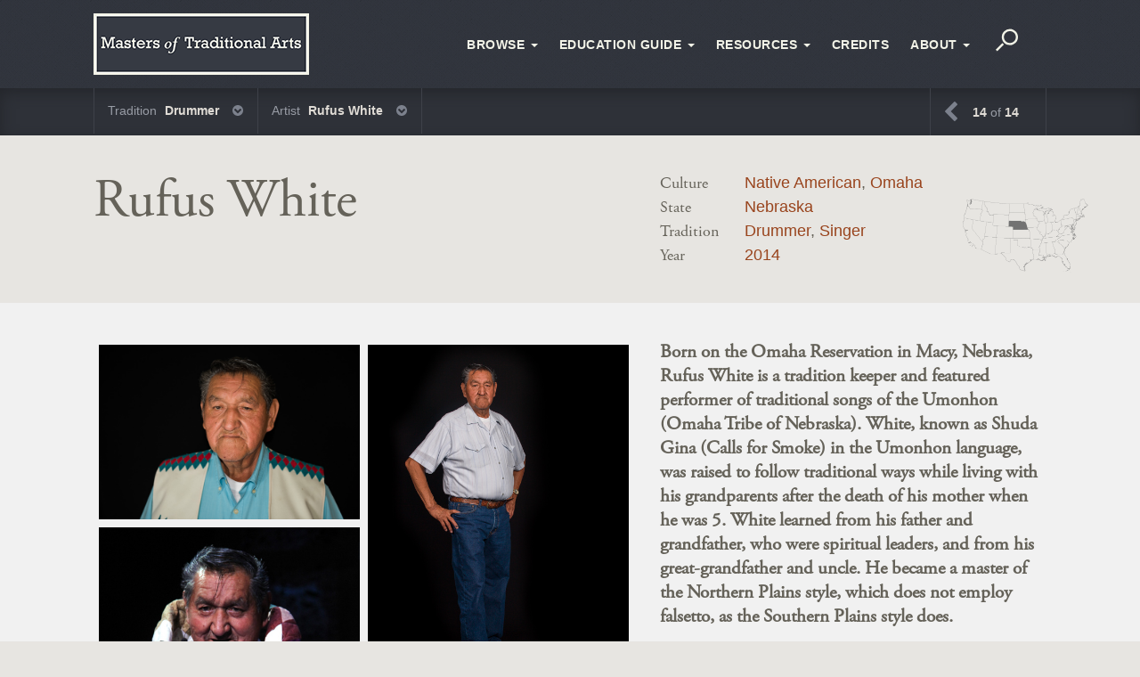

--- FILE ---
content_type: text/html; charset=utf-8
request_url: http://www.mastersoftraditionalarts.org/artists/399?selected_facets=tradition_exact:Drummer
body_size: 42161
content:

<!doctype html>
<html class="no-js" lang="">
    <head>
        <meta charset="utf-8">
        <meta http-equiv="X-UA-Compatible" content="IE=edge">
        <title>Rufus White – Masters of Traditional Arts</title>
        <meta name="description" content="">
        <meta name="viewport" content="width=device-width, initial-scale=1, maximum-scale=1">

        <link rel="apple-touch-icon" href="apple-touch-icon.png">
		<link rel="stylesheet" href="https://maxcdn.bootstrapcdn.com/bootstrap/3.3.1/css/bootstrap.min.css">

		<link rel="stylesheet" type="text/css" href="/static/docarts/css/style.css" />
		<link rel="stylesheet" type="text/css" href="/static/docarts/css/mobile.css" />

		<link href="/static/favicon.ico" rel="icon" />

        

        <!-- <script src="js/vendor/modernizr-2.8.3.min.js"></script> -->
		<script src="/static/docarts/js/jquery.min.js"></script>
		<script src="/static/docarts/js/bootstrap.min.js"></script>
		<script src="/static/docarts/js/base.js"></script>
		<script src="/static/docarts/js/packery.pkgd.min.js"></script>
		<script src="/static/docarts/js/imagesloaded.pkgd.min.js"></script>

		<script src="//use.typekit.net/swh0pcd.js"></script>
		<script>try{Typekit.load();}catch(e){}</script>
    </head>
    <body>

		










<div class="bleed-col nav-hld">
	<div class="content-col">



		<nav class="navbar navbar-default">
		  <div class="container-fluid">


		    <div class="navbar-header">
		      	<button type="button" class="navbar-toggle collapsed" data-toggle="collapse" data-target="#meta-nav">
			        <span class="sr-only">Toggle navigation</span>
			        <span class="icon-bar"></span>
			        <span class="icon-bar"></span>
			        <span class="icon-bar"></span>
		      	</button>
		      	<a class="navbar-brand" href="/"><img src="/static/docarts/img/logo.png" alt="Link To ExtraOrdinary People Home"/></a>
		    </div>
		    <div class="collapse navbar-collapse" id="meta-nav">
				<div class="search-holder">
					<img class="search-icon" src="/static/docarts/img/search-icon.png" alt="Search Icon"/>

		        	<form action="/search/" method="get" class="navbar-form navbar-right" role="search">
						<label for="search" class="obscure">Search by Name, State, Culture or Tradition</label>
		        	 	<div class="form-group">
		        	   		<input id="search" type="text" class="form-control" autocomplete="off" name="q" placeholder="Search by Name, State, Culture or Tradition...">
		        	  	</div>
		        	</form>
				</div>
		      	<ul class="nav navbar-nav navbar-right">
					
					<li class="dropdown">
						<a href="/search/" class="dropdown-toggle " data-toggle="dropdown">
						Browse <span class="caret"></span>
						</a>
						
						<ul class="dropdown-menu" role="menu">
							
							<li><a href="/search/explore-artists/">Explore Artists</a></li>
								
							
							<li><a href="/search/featured-artists/">Featured Artists</a></li>
								
							
						</ul>
						
					</li>
					
					<li class="dropdown">
						<a href="/education/" class="dropdown-toggle " data-toggle="dropdown">
						Education Guide <span class="caret"></span>
						</a>
						
						<ul class="dropdown-menu" role="menu">
							
							<li><a href="/education/preface/">Preface</a></li>
								
							
							<li><a href="/education/national-heritage-fellowship/">The National Heritage Fellowship</a></li>
								
							
							<li><a href="/education/defining-folklore/">Defining Folklore</a></li>
								
							
							<li><a href="/education/suggested-student-reading/">Suggested Student Reading</a></li>
								
							
							<li><a href="/education/meeting-educational-standards/">Meeting Educational Standards</a></li>
								
							
							<li><a href="/education/printable-handouts/">Printable Handouts</a></li>
								
							
							<li><a href="/education/opportunities-learning/">Opportunities for Learning</a></li>
								
							
							<li><a href="/education/tools-learning/">Tools for Learning</a></li>
								
								<ul>
								
									<li class="subsub"><a href="/education/tools-learning/unit-1/">Sense of Place</a></li>
								
									<li class="subsub"><a href="/education/tools-learning/unit-2/">Sense of Wonder</a></li>
								
									<li class="subsub"><a href="/education/tools-learning/unit-3/">Sense of Discovery</a></li>
								
								</ul>
								
							
						</ul>
						
					</li>
					
					<li class="dropdown">
						<a href="/resources/" class="dropdown-toggle " data-toggle="dropdown">
						Resources <span class="caret"></span>
						</a>
						
						<ul class="dropdown-menu" role="menu">
							
							<li><a href="/resources/traveling-exhibition/">Traveling Exhibition</a></li>
								
							
							<li><a href="/resources/radio/">Radio Programs</a></li>
								
							
							<li><a href="/resources/interactive-touchscreens/">Interactive Touchscreens</a></li>
								
							
							<li><a href="/resources/books/">Books</a></li>
								
							
							<li><a href="/resources/education-guide/">Education Guide</a></li>
								
							
							<li><a href="/resources/film-video/">Film &amp; Video</a></li>
								
							
							<li><a href="/resources/websites/">Websites</a></li>
								
							
						</ul>
						
					</li>
					
					<li >
						<a href="/credits/" class=" " >
						Credits 
						</a>
						
					</li>
					
					<li class="dropdown">
						<a href="/about/" class="dropdown-toggle " data-toggle="dropdown">
						About <span class="caret"></span>
						</a>
						
						<ul class="dropdown-menu" role="menu">
							
							<li><a href="/about/masters-traditional-arts/">Masters of Traditional Arts</a></li>
								
							
							<li><a href="/about/documentary-arts/">Documentary Arts</a></li>
								
							
							<li><a href="/about/nea-national-heritage-fellowship/">National Heritage Fellowship</a></li>
								
							
						</ul>
						
					</li>
					
		      	</ul>
		    </div>
		  </div>
		</nav>
	</div>
</div>



        <!-- Add your site or application content here -->
        

	<div class="bleed-col detail-nav">
		<div class="content-col">

			<div class="state-menu dd-group">
				<div class="dd-button">
					<span>Tradition</span> Drummer
					<img src="/static/docarts/img/arrow-dd.png" alt="Subnav Indicator">
				</div>

				<ul class="dd-menu">
                    
                        
                            <li><a href="/search/?selected_facets=tradition_exact:Accordionist">Accordionist</a></li>
                        

                    
                        
                            <li><a href="/search/?selected_facets=tradition_exact:Advocate">Advocate</a></li>
                        

                    
                        
                            <li><a href="/search/?selected_facets=tradition_exact:Appalachian">Appalachian</a></li>
                        

                    
                        
                            <li><a href="/search/?selected_facets=tradition_exact:Artisan">Artisan</a></li>
                        

                    
                        
                            <li><a href="/search/?selected_facets=tradition_exact:Ballads">Ballads</a></li>
                        

                    
                        
                            <li><a href="/search/?selected_facets=tradition_exact:Bandleader">Bandleader</a></li>
                        

                    
                        
                            <li><a href="/search/?selected_facets=tradition_exact:Banjo Player">Banjo Player</a></li>
                        

                    
                        
                            <li><a href="/search/?selected_facets=tradition_exact:Basketmaker">Basketmaker</a></li>
                        

                    
                        
                            <li><a href="/search/?selected_facets=tradition_exact:Beadworker">Beadworker</a></li>
                        

                    
                        
                            <li><a href="/search/?selected_facets=tradition_exact:Bess Lomax Hawes Award">Bess Lomax Hawes Award</a></li>
                        

                    
                        
                            <li><a href="/search/?selected_facets=tradition_exact:Blacksmith">Blacksmith</a></li>
                        

                    
                        
                            <li><a href="/search/?selected_facets=tradition_exact:Bluegrass">Bluegrass</a></li>
                        

                    
                        
                            <li><a href="/search/?selected_facets=tradition_exact:Blues">Blues</a></li>
                        

                    
                        
                            <li><a href="/search/?selected_facets=tradition_exact:Boatbuilder">Boatbuilder</a></li>
                        

                    
                        
                            <li><a href="/search/?selected_facets=tradition_exact:Cajun">Cajun</a></li>
                        

                    
                        
                            <li><a href="/search/?selected_facets=tradition_exact:Capoeira Angola">Capoeira Angola</a></li>
                        

                    
                        
                            <li><a href="/search/?selected_facets=tradition_exact:Ceramicist">Ceramicist</a></li>
                        

                    
                        
                            <li><a href="/search/?selected_facets=tradition_exact:Clarinetist">Clarinetist</a></li>
                        

                    
                        
                            <li><a href="/search/?selected_facets=tradition_exact:Composer">Composer</a></li>
                        

                    
                        
                            <li><a href="/search/?selected_facets=tradition_exact:Conjunto">Conjunto</a></li>
                        

                    
                        
                            <li><a href="/search/?selected_facets=tradition_exact:Creole">Creole</a></li>
                        

                    
                        
                            <li><a href="/search/?selected_facets=tradition_exact:Cuatro Player">Cuatro Player</a></li>
                        

                    
                        
                            <li><a href="/search/?selected_facets=tradition_exact:Dancer">Dancer</a></li>
                        

                    
                        
                            <li><a href="/search/?selected_facets=tradition_exact:Dobro Player">Dobro Player</a></li>
                        

                    
                        
                            <li><a href="/search/?selected_facets=tradition_exact:Drum Maker">Drum Maker</a></li>
                        

                    
                        
                            <li class="current">Drummer</li>
                        

                    
                        
                            <li><a href="/search/?selected_facets=tradition_exact:Egg Decorator">Egg Decorator</a></li>
                        

                    
                        
                            <li><a href="/search/?selected_facets=tradition_exact:Embroiderer">Embroiderer</a></li>
                        

                    
                        
                            <li><a href="/search/?selected_facets=tradition_exact:Fiddler">Fiddler</a></li>
                        

                    
                        
                            <li><a href="/search/?selected_facets=tradition_exact:Flute Player">Flute Player</a></li>
                        

                    
                        
                            <li><a href="/search/?selected_facets=tradition_exact:Gospel">Gospel</a></li>
                        

                    
                        
                            <li><a href="/search/?selected_facets=tradition_exact:Guitarist">Guitarist</a></li>
                        

                    
                        
                            <li><a href="/search/?selected_facets=tradition_exact:Hardanger">Hardanger</a></li>
                        

                    
                        
                            <li><a href="/search/?selected_facets=tradition_exact:Harmonica">Harmonica</a></li>
                        

                    
                        
                            <li><a href="/search/?selected_facets=tradition_exact:Hula">Hula</a></li>
                        

                    
                        
                            <li><a href="/search/?selected_facets=tradition_exact:Instrument Maker">Instrument Maker</a></li>
                        

                    
                        
                            <li><a href="/search/?selected_facets=tradition_exact:Kathak">Kathak</a></li>
                        

                    
                        
                            <li><a href="/search/?selected_facets=tradition_exact:Klezmer">Klezmer</a></li>
                        

                    
                        
                            <li><a href="/search/?selected_facets=tradition_exact:Lace Maker">Lace Maker</a></li>
                        

                    
                        
                            <li><a href="/search/?selected_facets=tradition_exact:Lindy Hop">Lindy Hop</a></li>
                        

                    
                        
                            <li><a href="/search/?selected_facets=tradition_exact:Luthier">Luthier</a></li>
                        

                    
                        
                            <li><a href="/search/?selected_facets=tradition_exact:Mandolin Player">Mandolin Player</a></li>
                        

                    
                        
                            <li><a href="/search/?selected_facets=tradition_exact:Mardi Gras Chief">Mardi Gras Chief</a></li>
                        

                    
                        
                            <li><a href="/search/?selected_facets=tradition_exact:Mask Maker">Mask Maker</a></li>
                        

                    
                        
                            <li><a href="/search/?selected_facets=tradition_exact:Metalsmith">Metalsmith</a></li>
                        

                    
                        
                            <li><a href="/search/?selected_facets=tradition_exact:Multi-Instrumentalist">Multi-Instrumentalist</a></li>
                        

                    
                        
                            <li><a href="/search/?selected_facets=tradition_exact:Musician">Musician</a></li>
                        

                    
                        
                            <li><a href="/search/?selected_facets=tradition_exact:Needleworker">Needleworker</a></li>
                        

                    
                        
                            <li><a href="/search/?selected_facets=tradition_exact:Ornamental Ironworker">Ornamental Ironworker</a></li>
                        

                    
                        
                            <li><a href="/search/?selected_facets=tradition_exact:Oud Player">Oud Player</a></li>
                        

                    
                        
                            <li><a href="/search/?selected_facets=tradition_exact:Pianist">Pianist</a></li>
                        

                    
                        
                            <li><a href="/search/?selected_facets=tradition_exact:Poet">Poet</a></li>
                        

                    
                        
                            <li><a href="/search/?selected_facets=tradition_exact:Polka">Polka</a></li>
                        

                    
                        
                            <li><a href="/search/?selected_facets=tradition_exact:Potter">Potter</a></li>
                        

                    
                        
                            <li><a href="/search/?selected_facets=tradition_exact:Prim Player">Prim Player</a></li>
                        

                    
                        
                            <li><a href="/search/?selected_facets=tradition_exact:Quillwork">Quillwork</a></li>
                        

                    
                        
                            <li><a href="/search/?selected_facets=tradition_exact:Quilter">Quilter</a></li>
                        

                    
                        
                            <li><a href="/search/?selected_facets=tradition_exact:Regalia Maker">Regalia Maker</a></li>
                        

                    
                        
                            <li><a href="/search/?selected_facets=tradition_exact:Rosemaler">Rosemaler</a></li>
                        

                    
                        
                            <li><a href="/search/?selected_facets=tradition_exact:Saddle Maker">Saddle Maker</a></li>
                        

                    
                        
                            <li><a href="/search/?selected_facets=tradition_exact:Santero">Santero</a></li>
                        

                    
                        
                            <li><a href="/search/?selected_facets=tradition_exact:Scholar">Scholar</a></li>
                        

                    
                        
                            <li><a href="/search/?selected_facets=tradition_exact:Sephardic">Sephardic</a></li>
                        

                    
                        
                            <li><a href="/search/?selected_facets=tradition_exact:Shaker">Shaker</a></li>
                        

                    
                        
                            <li><a href="/search/?selected_facets=tradition_exact:Shape Note">Shape Note</a></li>
                        

                    
                        
                            <li><a href="/search/?selected_facets=tradition_exact:Singer">Singer</a></li>
                        

                    
                        
                            <li><a href="/search/?selected_facets=tradition_exact:Skin Sewer">Skin Sewer</a></li>
                        

                    
                        
                            <li><a href="/search/?selected_facets=tradition_exact:Slack Key">Slack Key</a></li>
                        

                    
                        
                            <li><a href="/search/?selected_facets=tradition_exact:Snowshoe Designer and Builder">Snowshoe Designer and Builder</a></li>
                        

                    
                        
                            <li><a href="/search/?selected_facets=tradition_exact:Songster">Songster</a></li>
                        

                    
                        
                            <li><a href="/search/?selected_facets=tradition_exact:Songwriter">Songwriter</a></li>
                        

                    
                        
                            <li><a href="/search/?selected_facets=tradition_exact:Spiritual/Shout Performers">Spiritual/Shout Performers</a></li>
                        

                    
                        
                            <li><a href="/search/?selected_facets=tradition_exact:Spoken Word">Spoken Word</a></li>
                        

                    
                        
                            <li><a href="/search/?selected_facets=tradition_exact:Steel Drum">Steel Drum</a></li>
                        

                    
                        
                            <li><a href="/search/?selected_facets=tradition_exact:Step Dancer">Step Dancer</a></li>
                        

                    
                        
                            <li><a href="/search/?selected_facets=tradition_exact:Stick Dancer">Stick Dancer</a></li>
                        

                    
                        
                            <li><a href="/search/?selected_facets=tradition_exact:Stone Carver">Stone Carver</a></li>
                        

                    
                        
                            <li><a href="/search/?selected_facets=tradition_exact:Storyteller">Storyteller</a></li>
                        

                    
                        
                            <li><a href="/search/?selected_facets=tradition_exact:Straw Appliqué Artist">Straw Appliqué Artist</a></li>
                        

                    
                        
                            <li><a href="/search/?selected_facets=tradition_exact:Straw Artist">Straw Artist</a></li>
                        

                    
                        
                            <li><a href="/search/?selected_facets=tradition_exact:String Band">String Band</a></li>
                        

                    
                        
                            <li><a href="/search/?selected_facets=tradition_exact:Swamp Blues">Swamp Blues</a></li>
                        

                    
                        
                            <li><a href="/search/?selected_facets=tradition_exact:Tamburitza">Tamburitza</a></li>
                        

                    
                        
                            <li><a href="/search/?selected_facets=tradition_exact:Tap">Tap</a></li>
                        

                    
                        
                            <li><a href="/search/?selected_facets=tradition_exact:Tea Ceremony Master">Tea Ceremony Master</a></li>
                        

                    
                        
                            <li><a href="/search/?selected_facets=tradition_exact:Tejano">Tejano</a></li>
                        

                    
                        
                            <li><a href="/search/?selected_facets=tradition_exact:Toissan muk&#39;yu Folk Songs">Toissan muk&#39;yu Folk Songs</a></li>
                        

                    
                        
                            <li><a href="/search/?selected_facets=tradition_exact:Tradition Bearer">Tradition Bearer</a></li>
                        

                    
                        
                            <li><a href="/search/?selected_facets=tradition_exact:Trombonist">Trombonist</a></li>
                        

                    
                        
                            <li><a href="/search/?selected_facets=tradition_exact:Uillean Piper">Uillean Piper</a></li>
                        

                    
                        
                            <li><a href="/search/?selected_facets=tradition_exact:Ukulele Player">Ukulele Player</a></li>
                        

                    
                        
                            <li><a href="/search/?selected_facets=tradition_exact:Violinist">Violinist</a></li>
                        

                    
                        
                            <li><a href="/search/?selected_facets=tradition_exact:Weaver">Weaver</a></li>
                        

                    
                        
                            <li><a href="/search/?selected_facets=tradition_exact:Western">Western</a></li>
                        

                    
                        
                            <li><a href="/search/?selected_facets=tradition_exact:Western Swing">Western Swing</a></li>
                        

                    
                        
                            <li><a href="/search/?selected_facets=tradition_exact:Wood Carver">Wood Carver</a></li>
                        

                    
                        
                            <li><a href="/search/?selected_facets=tradition_exact:Work Songs">Work Songs</a></li>
                        

                    
                        
                            <li><a href="/search/?selected_facets=tradition_exact:Yiddish">Yiddish</a></li>
                        

                    
                        
                            <li><a href="/search/?selected_facets=tradition_exact:Yoruba Orisha">Yoruba Orisha</a></li>
                        

                    
                        
                            <li><a href="/search/?selected_facets=tradition_exact:Zydeco">Zydeco</a></li>
                        

                    
				</ul>
			</div>

			<div class="artist-menu dd-group">
				<div class="dd-button">
					<span>Artist</span> Rufus White
					<img src="/static/docarts/img/arrow-dd.png" alt="Subnav Indicator">
				</div>

				<ul class="dd-menu">
                    
                        
                            <li><a href="/artists/2?selected_facets=tradition_exact:Drummer">Obo Addy</a></li>
                        
                    
                        
                            <li><a href="/artists/3?selected_facets=tradition_exact:Drummer">Yacub Addy</a></li>
                        
                    
                        
                            <li><a href="/artists/4?selected_facets=tradition_exact:Drummer">Francisco Aguabella</a></li>
                        
                    
                        
                            <li><a href="/artists/13?selected_facets=tradition_exact:Drummer">Frisner Augustin</a></li>
                        
                    
                        
                            <li><a href="/artists/68?selected_facets=tradition_exact:Drummer">Sidiki Conde</a></li>
                        
                    
                        
                            <li><a href="/artists/125?selected_facets=tradition_exact:Drummer">Juan Gutiérrez</a></li>
                        
                    
                        
                            <li><a href="/artists/141?selected_facets=tradition_exact:Drummer">Roy and PJ Hirabayashi</a></li>
                        
                    
                        
                            <li><a href="/artists/148?selected_facets=tradition_exact:Drummer">Zakir Hussain</a></li>
                        
                    
                        
                            <li><a href="/artists/320?selected_facets=tradition_exact:Drummer">Seiichi Tanaka</a></li>
                        
                    
                        
                            <li><a href="/artists/331?selected_facets=tradition_exact:Drummer">Ezequiel Torres</a></li>
                        
                    
                        
                            <li><a href="/artists/339?selected_facets=tradition_exact:Drummer">Othar Turner</a></li>
                        
                    
                        
                            <li><a href="/artists/342?selected_facets=tradition_exact:Drummer">Felipe García Villamil</a></li>
                        
                    
                        
                            <li><a href="/artists/351?selected_facets=tradition_exact:Drummer">Elaine Hoffman Watts</a></li>
                        
                    
                        
                            <li class="current">Rufus White</li>
                        
                    
				</ul>
			</div>


			<div class="inline-nav">
                
				    <a href="/artists/351?selected_facets=tradition_exact:Drummer" class="i-nav-prev"><img src="/static/docarts/img/arrow-left.png" alt="Link to Previous Artist"></a>
                

                <div class="i-nav-progress">14 <span>of</span> 14</div>

                
			</div>
		</div>
	</div>

	<div class="bleed-col detail-top">
		<div class="content-col">
			<div class="detail-head">
				<div class="detail-header-wrapper">
					<h1>Rufus White</h1>
					
				</div>

				<div class="meta-table">
					<div class="meta-row">
						<div class="meta-cat">Culture</div>
						<div class="meta-cat-data">
						
							<a href="/search/?selected_facets=culture_exact:Native American">Native American</a>,
						
							<a href="/search/?selected_facets=culture_exact:Omaha">Omaha</a>
						
						</div>
					</div>
					<div class="meta-row">
						<div class="meta-cat">State</div>
						<div class="meta-cat-data">
							
								<a href="/search/?selected_facets=state_exact:Nebraska">Nebraska</a>
							
						</div>
					</div>
					<div class="meta-row">
						<div class="meta-cat">Tradition</div>
						<div class="meta-cat-data">
							
								<a href="/search/?selected_facets=tradition_exact:Drummer">Drummer</a>,
							
								<a href="/search/?selected_facets=tradition_exact:Singer">Singer</a>
							
						</div>
					</div>
					<div class="meta-row">
						<div class="meta-cat">Year</div>
						<div class="meta-cat-data">
							<a href="/search/?selected_facets=year_exact:2014">2014</a>
						</div>
					</div>
					<img class="map" src="/static/maps/nebraska.png" alt="United States Map Highlighting Nebraska">
				</div>

			</div> <!-- .detail-head -->
		</div> <!-- .content-col -->
	</div> <!-- .bleed-col -->


	<div class="bleed-col detail-story">
		<div class="content-col">
			<div class="detail-media">
				<div class="image-grid truncated">
					<div class="grid-sizer"></div>
					<div id="loader" class="open"><div id="loader-inside"> <div class="spinner"></div> Loading...</div></div>
					
						<div class="grid-item">
							<span class="image-container" data-content="Rufus White, Washington, D.C., 2014, photograph by Alan Govenar"><img src="https://docarts-cms.s3.amazonaws.com/asset/image/image-000399-1428334556.jpg" alt="Rufus White, Washington, D.C., 2014, photograph by Alan Govenar"/></span>
						</div>
						
					
						<div class="grid-item">
							<span class="image-container" data-content="Rufus White, Rosslyn, VA, 2014, photograph by Alan Govenar"><img src="https://docarts-cms.s3.amazonaws.com/asset/image/image-000399-1428334455.jpg" alt="Rufus White, Rosslyn, VA, 2014, photograph by Alan Govenar"/></span>
						</div>
						
					
						<div class="grid-item">
							<span class="image-container" data-content="Rufus White at the 2014 National Heritage Fellowship Concert, Washington, D.C., photograph by Michael G. Stewart"><img src="https://docarts-cms.s3.amazonaws.com/asset/image/image-000399-1428334571.jpg" alt="Rufus White at the 2014 National Heritage Fellowship Concert, Washington, D.C., photograph by Michael G. Stewart"/></span>
						</div>
						
					
						<div class="grid-item">
							<span class="image-container" data-content="Rufus White at the 2014 National Heritage Fellowship Concert, Washington, D.C., photograph by Michael G. Stewart"><img src="https://docarts-cms.s3.amazonaws.com/asset/image/image-000399-1428334587.jpg" alt="Rufus White at the 2014 National Heritage Fellowship Concert, Washington, D.C., photograph by Michael G. Stewart"/></span>
						</div>
						
					
						<div class="grid-item">
							<span class="image-container" data-content="Rufus White and members of his tribe performing at the 2014 National Heritage Fellowship Concert, Washington, D.C., photograph by Michael G. Stewart"><img src="https://docarts-cms.s3.amazonaws.com/asset/image/image-000399-1428334454.jpg" alt="Rufus White and members of his tribe performing at the 2014 National Heritage Fellowship Concert, Washington, D.C., photograph by Michael G. Stewart"/></span>
						</div>
						
					
						<div class="grid-item">
							<span class="image-container" data-content="Rufus White and colleague Vida Stabler, Rosslyn, VA, 2014, photograph by Alan Govenar"><img src="https://docarts-cms.s3.amazonaws.com/asset/image/image-000399-1428334603.jpg" alt="Rufus White and colleague Vida Stabler, Rosslyn, VA, 2014, photograph by Alan Govenar"/></span>
						</div>
						
					
						<button class="more-images">See More Images</button>
				</div>
			</div>

			<div class="detail-text">
				<div class="detail-info">
					<div class="artist-bib">
						<p>Born on the Omaha Reservation in Macy, Nebraska, Rufus White is a tradition keeper and featured performer of traditional songs of the Umonhon (Omaha Tribe of Nebraska). White, known as Shuda Gina (Calls for Smoke) in the Umonhon language, was raised to follow traditional ways while living with his grandparents after the death of his mother when he was 5. White learned from his father and grandfather, who were spiritual leaders, and from his great-grandfather and uncle. He became a master of the Northern Plains style, which does not employ falsetto, as the Southern Plains style does.</p>
<p>White has played a major role in passing on his tribal songs and their meaning at powwows and intertribal gatherings at home, across the country and abroad. He sang in the first Chief Standing Bear Commemoration at the state capitol in Lincoln in 2005, honoring a chief of the Northern Ponca Tribe, close relatives of the Umonhon, who won a landmark court ruling in 1879. White visited Germany in 1979 as part of a cultural exchange. In 1984, he and a tribal delegation sang and danced at the Library of Congress. He has also been instrumental in recording songs for schools and for the Library. They are available on its website, in a collection that includes songs recorded on wax cylinders in 1893. “Grandfather Rufus” has taught songs to young singers through the Nebraska Arts Council's Traditional Arts Apprenticeship grants in addition to teaching in schools on the reservation. Among his students is his grandson Brian Sweet, who was raised by White and his wife, Maxine.</p>
<p>In recommending White for the NEA honor, tribal officials said that his name suits him well because “once Mr. White accepts the sacred tobacco, he takes care of everything from prayers to Creator, securing firewood for food preparation or church meeting, tying the small drum, raising a tipi, comforting the families who have lost a loved one, and so much more.”</p>
					</div>
					<p>Bibliography<br />
<em>Indian Country</em>. “Masters of Drum, Quill and Basket Tapped for Major NEA Award. “July 10, 2014. <a href="http://indiancountrytodaymedianetwork.com/2014/07/10/masters-drum-quill-and-basket-tapped-major-nea-award-155758">http://indiancountrytodaymedianetwork.com/2014/07/10/masters-drum-quill-and-basket-tapped-major-nea-award-155758</a><br />
National Endowment for the Arts. “NEA National Heritage Fellowships: Rufus White.” <a href="http://arts.gov/honors/heritage/fellows/rufus-white">http://arts.gov/honors/heritage/fellows/rufus-white</a><br />
Reed, Josephine. “Interview with Rufus White for the NEA.” September 19, 2014. <a href="http://arts.gov/honors/heritage/fellows/rufus-white">http://arts.gov/honors/heritage/fellows/rufus-white</a></p>
<p>Recordings<br />
Library of Congress. “Collection: Omaha Indian Music.” <a href="http://www.loc.gov/collections/omaha-indian-music/?q=Rufus+White">http://www.loc.gov/collections/omaha-indian-music/?q=Rufus+White</a></p>
				</div>

			</div>
		</div>
	</div>

	
	<div class="bleed-col detail-watch">
		<div class="content-col" style="text-align: center;">
			<h2>Watch</h2>
			<div class="current-video"></div>
			
				<div class="video-hld">
					<div class="button-wrapper">
						<a class="video-play-but detail-play" rel="vid648"></a>
						<video id="vid648">
							<source src="https://docarts-cms.s3.amazonaws.com/asset/video/video-000399-1427308239.mp4" type="video/mp4">
						</video>
					</div>
					<div>
						<p><p>Rufus White is interviewed by Nicholas R. Spitzer and performs with Kevin Locke, 2014 National Heritage Fellowship Concert, Washington, D.C., courtesy National Endowment for the Arts</p></p>
					</div>
				</div>
				
			
		</div>
	</div>
	
	
	<div class="bleed-col detail-listen">
		<div class="content-col">
			<h2>Listen</h2>
			
				<div class="audio-hld">
					<a class="video-play-but" rel="audio2100"></a>
					<p><p>Rufus White talks about his upbringing, interview by Alan Govenar, Washington, D.C., 2014</p></p>
					<audio id="audio2100">
					   <source src="https://docarts-cms.s3.amazonaws.com/asset/audio-/audio-000399-1427908624.mp3" type="audio/mpeg" />
					</audio>
				</div>
			
				<div class="audio-hld">
					<a class="video-play-but" rel="audio2101"></a>
					<p><p>Rufus White answers the question 'What kind of singing do you do?' Interview by Alan Govenar, Washington, D.C., 2014</p></p>
					<audio id="audio2101">
					   <source src="https://docarts-cms.s3.amazonaws.com/asset/audio-/audio-000399-1427908676.mp3" type="audio/mpeg" />
					</audio>
				</div>
			
				<div class="audio-hld">
					<a class="video-play-but" rel="audio2102"></a>
					<p><p>Rufus White sings a war dance song, interview by Alan Govenar, Washington, D.C., 2014</p></p>
					<audio id="audio2102">
					   <source src="https://docarts-cms.s3.amazonaws.com/asset/audio-/audio-000399-1427908697.mp3" type="audio/mpeg" />
					</audio>
				</div>
			
				<div class="audio-hld">
					<a class="video-play-but" rel="audio2103"></a>
					<p><p>Rufus White answers the question 'How do you teach?' Interview by Alan Govenar, Washington, D.C., 2014</p></p>
					<audio id="audio2103">
					   <source src="https://docarts-cms.s3.amazonaws.com/asset/audio-/audio-000399-1427908725.mp3" type="audio/mpeg" />
					</audio>
				</div>
			
				<div class="audio-hld">
					<a class="video-play-but" rel="audio2104"></a>
					<p><p>Rufus White sings a song that includes  Omaha words, interview by Alan Govenar, Washington, D.C., 2014</p></p>
					<audio id="audio2104">
					   <source src="https://docarts-cms.s3.amazonaws.com/asset/audio-/audio-000399-1427908743.mp3" type="audio/mpeg" />
					</audio>
				</div>
			
				<div class="audio-hld">
					<a class="video-play-but" rel="audio2105"></a>
					<p><p>Rufus White talks about singing for an event, interview by Alan Govenar, Washington, D.C., 2014</p></p>
					<audio id="audio2105">
					   <source src="https://docarts-cms.s3.amazonaws.com/asset/audio-/audio-000399-1427908763.mp3" type="audio/mpeg" />
					</audio>
				</div>
			
				<div class="audio-hld">
					<a class="video-play-but" rel="audio2106"></a>
					<p><p>Vida Stabler talks about how Rufus White works with Omaha Nation Public Schools, interview by Alan Govenar, Washington, D.C., 2014</p></p>
					<audio id="audio2106">
					   <source src="https://docarts-cms.s3.amazonaws.com/asset/audio-/audio-000399-1427908788.mp3" type="audio/mpeg" />
					</audio>
				</div>
			
				<div class="audio-hld">
					<a class="video-play-but" rel="audio2107"></a>
					<p><p>Vida Stabler talks about how Rufus White is helping preserve Omaha culture, interview by Alan Govenar, Washington, D.C., 2014</p></p>
					<audio id="audio2107">
					   <source src="https://docarts-cms.s3.amazonaws.com/asset/audio-/audio-000399-1427908816.mp3" type="audio/mpeg" />
					</audio>
				</div>
			
		</div>
		
	</div>


	<script>
		$(".more-images").click(function(){
			$(this).parent('.image-grid').removeClass('truncated');
			//re-laypout
			var $container = $('.image-grid').imagesLoaded( function() {
				// init
				$container.packery({
				  itemSelector: '.grid-item',
				  //gutter: 15,
				  isOriginLeft: false,
				  columnWidth: ".grid-sizer",
				  transitionDuration: "0s"
				});
			});
		});

		$("body").addClass('detail-page');

		$(document).ready(function(){

			//don't truncate grid if it has less than 8 images
			if($('.image-grid .grid-item').length < 8){
				$('.image-grid').removeClass('truncated');
			}

			var $container = $('.image-grid').imagesLoaded( function() {
				//Display images
				$('.image-grid').addClass("loaded");
				$('#loader').removeClass("open");

				//Add width classes to image grid images
				var gridSize = $('.image-grid').width();

				$('.image-grid .grid-item').each(function(){
					var size = Math.floor((Math.random() * 2) + 1);
					if(size == 1){
						//Check if image is large enough to be stretched to 100%;
						if($(this).width() < gridSize) {
							size = 2;
						}
					}

					$(this).addClass("w"+size);
				});

				// init
				$container.packery({
				  itemSelector: '.grid-item',
				  //gutter: 15,
				  isOriginLeft: false,
				  columnWidth: ".grid-sizer"
				});
			});
		});

	</script>



        <!-- <script src="/static/nea/js/..."></script> -->
        

		

<div class="bleed-col footer">
	<div class="content-col">

		<div class="foot-about">
			<h2>About Documentary Arts</h2>
			<p>Creating and preserving new perspectives on the arts, culture, and history since 1985.</p>
		</div>

		<div class="foot-copy">
			&copy;2026 Documentary Arts, Inc.

			<div id="foot-social">
				
				<a href="mailto:inquiries@docarts.com" target="_blank" ><img src="/static/social-mail.png" alt="Link to Share via Email"></a>
			</div>
		</div>

	</div>
</div>


        <!-- Google Analytics: change UA-XXXXX-X to be your site's ID. -->
        <!-- <script>
            (function(b,o,i,l,e,r){b.GoogleAnalyticsObject=l;b[l]||(b[l]=
            function(){(b[l].q=b[l].q||[]).push(arguments)});b[l].l=+new Date;
            e=o.createElement(i);r=o.getElementsByTagName(i)[0];
            e.src='//www.google-analytics.com/analytics.js';
            r.parentNode.insertBefore(e,r)}(window,document,'script','ga'));
            ga('create','UA-XXXXX-X','auto');ga('send','pageview');
        </script> -->
    </body>
</html>


--- FILE ---
content_type: text/css; charset=utf-8
request_url: http://www.mastersoftraditionalarts.org/static/docarts/css/style.css
body_size: 29140
content:
html {
	text-rendering: optimizeLegibility !important;
	-webkit-font-smoothing: antialiased !important;
}

body {
	/*font-family:"news-gothic-std", Arial, sans-serif;*/
	font-family: "adobe-garamond-pro",sans-serif;
	font-size:18px;
	color:#656259;
	line-height: 1.5em;
	background:#fff url('../img/texture-white.png') top left repeat;
	padding-top:99px; /*Offset for fixed pos nav*/
}

body.has-sub-nav {
	padding-top:150px; /* Offset for fixed nav and sub-nav */
}

body.detail-page {
	background:#e7e5e1;
}

ul, ol {
	display:inline-block;
}

.group {
	margin-bottom: 40px;
}

.group:after {
  content: "";
  display: table;
  clear: both;
}

.group.artists p {
	float: left;
	margin-right: 60px;
}

a:link, a:visited, a:active, a:hover {
	text-decoration:none;
	/*color:inherit;*/
	color:#d05e28;
}

h1 {
	color:#e0662b;
	font-family: "adobe-garamond-pro",sans-serif;
	font-size:40px;
	font-weight:400;
	text-align:center;
	margin-bottom:30px;
	margin-top:50px;
}

h2 {
	color:#656259;
	font-family: "adobe-garamond-pro",sans-serif;
	font-size:36px;
	font-weight:400;
	text-align:center;
	margin-bottom:5px;
	margin-top:30px;
}

.footer h2 {
	color:#e7e5e1;
	font-size:18px;
	font-weight:600;
	text-align:left;
	margin-bottom:15px;
	margin-top: 15px;
	font-family: 'Gill Sans', 'Gill Sans MT', Calibri, sans-serif;
}

.bleed-col {
	width:100%;
	text-align:center;
	float:left;
	position:relative;
}
.content-col {
	width:100%;
	max-width:1200px;
	padding:0px 65px;
	margin:0px auto;
	text-align:left;
}

.centered {
	text-align:center;
}

a.bold-link {
	text-transform:uppercase;
	font-weight:bold;
	font-size:14px;
	color:#e0662b;
	margin-top:5px;
	display: inline-block;
}

.full-width {
	width:100%;
	height:auto;
}

.bleed-col.nav-hld {
	background:#31343c url('../img/texture-blue.png') top left repeat;
	position:fixed;
	top:0px;
	left:0px;
	z-index:500;
}

.bleed-col.home-video {
	background:#000;
}

.bleed-col.featured-artists {
	background:#e7e5e1;
	padding-bottom:35px;
}

.bleed-col.journey {
	padding-bottom:30px;
	padding-top:70px;
}

.bleed-col.journey h1 {
	margin-top:0px;
	text-align:left;
	margin-bottom:30px;
}

.bleed-col.explore {
	padding-bottom:35px;
}

.bleed-col.explore h2 {
	margin-bottom:25px;
}

.bleed-col.learn {
	background:#e7e5e1;
	padding-bottom:40px;
}

.bleed-col.footer {
	background:#fff url('../img/texture-blue.png') top left repeat;
	color:#e7e5e1;
	padding-bottom:35px;
	padding-top:25px;
	font-size:14px;
	line-height:1.3em;
	font-family: 'Gill Sans', 'Gill Sans MT', Calibri, sans-serif;
	margin-top:20px;
}

.bleed-col.detail-story {
	padding-top:42px;
	background:#f1f1f1;
}

.bleed-col.detail-top {
	padding-top:42px;
	background:#e7e5e1;
	padding-bottom:40px;
}

.dropdown-menu{
	background-color: #40454e;
	border: none;
}

.dropdown-menu > li > a{
	color: #f3f4e8;
	font-family: 'Gill Sans', 'Gill Sans MT', Calibri, sans-serif;
}

a.navbar-brand {
	padding:15px 0px;
}

.navbar-default {
	background:transparent;
	border-radius: 0px;
	border:none;
	margin-bottom:0px;
}

.navbar-brand {
	height:auto;
}

.navbar-default .navbar-nav>li>a {
	color:#f3f4e8;
	text-transform:uppercase;
	position:relative;
}

.nav li > a.active {
	color:#e0662b;
}

.nav li > a.active::before {
	content:"";
	position:absolute;
	top:0px;
	left:0px;
	width:100%;
	height:5px;
	background:#e0662b;
}

.navbar-default .navbar-nav>li>a:hover, .navbar-default .navbar-nav>li>a:focus {
	color:#e0662b;
}

.navbar-default .navbar-nav > .open > a{
	color:#f3f4e8 !important;
	background-color: #40454e !important;
}

.navbar-default .navbar-nav>.active>a,
.navbar-default .navbar-nav>.active>a:hover,
.navbar-default .navbar-nav>.active>a:focus {
	background:none;
	color:#e0662b;
}

.nav>li>a {
	padding:0px 12px;
	/*margin:0px 12px;*/
	font-size:14px;
	font-weight:600;
	font-family: 'Gill Sans', 'Gill Sans MT', Calibri, sans-serif;
	letter-spacing: 0.5px;
}

li.subsub {
	list-style-type: square;
}

.subsub a {
	font-family: 'Gill Sans', 'Gill Sans MT', Calibri, sans-serif;
	color: #d4d5c9;
}

.subsub a:hover {
	color: #ffffff ;
}

.search-holder {
	margin-left:20px;
	margin-right:20px;
	margin-top:20px;
	margin-bottom:0px;
	-webkit-transition: all 200ms ease;
	-moz-transition: all 200ms ease;
	-o-transition: all 200ms ease;
	transition: all 200ms ease;
}

.search-holder img {
	float:right;
	margin-top:10px;
	margin-left:10px;
	cursor:pointer;
}

.search-holder .form-group {
	width:160px
	overflow:hidden;
	-webkit-transition: all 200ms ease;
	-moz-transition: all 200ms ease;
	-o-transition: all 200ms ease;
	transition: all 200ms ease;
}

.navbar-form {
	-webkit-box-shadow:none;
	box-shadow:none;
	position:absolute;
	right:48px;
	/*top:44px;*/
	top:-114px;
	padding-top: 29px;
	padding-bottom:22px;
	z-index:20;
	border-top:none;
	overflow:hidden;
	/*height:0px;*/
	-webkit-transition: all 200ms ease;
	-moz-transition: all 200ms ease;
	-o-transition: all 200ms ease;
	transition: all 200ms ease;
}


.search-holder .navbar-form .form-control {
	width:100%;
}

video.full-width-video {
	/*min-width: 100%;*/
	/*min-height: 100%;*/
	width: 100%;
	height: auto;
	float:left;
}

video.full-width-video.home-video {
	position:absolute;
	top:0px;
	left:0px;
	display:none;
}

.vid-crop.expanded video.full-width-video.home-video {
	position:relative;
	display:block;
}

.vid-crop.expanded.locked {
	height:auto !important;
	overflow:auto;
}

.vid-crop {
	width:100%;
	overflow:hidden;
	position:relative;
	-webkit-transition: all 600ms ease;
	-moz-transition: all 600ms ease;
	-o-transition: all 600ms ease;
	transition: all 600ms ease;
}

.vid-crop img.poster {
	width:100%;
	position:relative;
	top:0px;
	left:0px;
	z-index:19;
}

.vid-crop.expanded img.poster {
	display:none;
}

a.video-play-but {
	width:80px;
	height:80px;
	background:rgba(241, 90, 36, 0.8);
	-webkit-border-radius: 50%;
	-moz-border-radius: 50%;
	border-radius: 50%;
	position:absolute;
	bottom:-40px;
	right:12%;
	z-index:20;
	cursor:pointer;
	-webkit-transition: opacity 200ms ease;
	-moz-transition: opacity 200ms ease;
	-o-transition: opacity 200ms ease;w
	transition: opacity 200ms ease;
}

.button-wrapper {
	position: relative;
}

.button-wrapper a.video-play-but {
	left:0;
	right:0;
	top:0;
	bottom:0;
	margin:auto;
}

.detail-watch.play-mode a.video-play-but {
	width:60px;
	height:60px;
}

.detail-watch.play-mode .current-video a.video-play-but {
	/*width:80px;
	height:80px;*/

	top: auto;
	width: 50px;
	height: 50px;
	bottom: 20px;
	left: auto;
	right: 10px;
}

.audio-hld a.video-play-but {
	width:40px;
	height:40px;
	left:0;
	right:auto;
	top:10px;
	bottom:auto;
	margin:auto;
}

a.video-play-but:hover {
	background:rgba(241, 90, 36, 1);
}

a.video-play-but::after {
	content:"";
	position:absolute;
	top:0;
	bottom:0;
	left:0;
	right:0;
	margin:auto;
	margin-left: 41%;
	width: 0;
	height: 0;
	border-top: 15px solid transparent;
	border-bottom: 15px solid transparent;
	border-left: 23px solid #fff;
}

.detail-watch.play-mode a.video-play-but::after {
	margin-left: 44%;
	border-top: 10px solid transparent;
	border-bottom: 10px solid transparent;
	border-left: 13px solid #fff;
}

a.video-play-but.pause::after, .detail-watch.play-mode .current-video a.video-play-but::after {
	border:none;
	width:8px;
	height: 42%;
	margin-left: 55%;
	background:#fff;
}

a.video-play-but.pause::before, .detail-watch.play-mode .current-video a.video-play-but::before {
	content:"";
	position:absolute;
	top:0;
	bottom:0;
	left:0;
	right:0;
	margin:auto;
	width:8px;
	height: 42%;
	margin-left: 35%;
	background:#fff;
}

.detail-watch a.video-play-but.pause {
	opacity:0;
}

.detail-watch .video-hld:hover a.video-play-but.pause {
	opacity:1;
}

.audio-hld a.video-play-but::after {
	margin-left: 41%;
	width: 0;
	height: 0;
	border-top: 8px solid transparent;
	border-bottom: 8px solid transparent;
	border-left: 12px solid #fff;
}

.audio-hld a.video-play-but.pause::after {
	width:4px;
	height: 42%;
	margin-left: 55%;
	background:#fff;
	border:0px;
}

.audio-hld a.video-play-but.pause::before {
	width:4px;
	height: 42%;
	margin-left: 35%;
	background:#fff;
}

.journey-intro-1 {
	width:58%;
	float:left;
	padding-right:12px;
	font-size:24px;
	line-height: 1.3em;
}

.journey-intro-2 {
	width:42%;
	float:left;
	padding-left:12px;
}

.avatar-frame {
	width: 100%;
	height: auto;
	-webkit-border-radius: 50%;
	border-radius: 50%;
	-moz-border-radius: 50%;
}

.avatar-frame img{
	width: 100%;
	height: 100%;
	-webkit-border-radius: 50%;
	border-radius: 50%;
	-moz-border-radius: 50%;
}

.bio-bucket {
	width:20%;
	float:left;
	position: relative;
	padding:2%;
	text-align:center;
	color:#3c3a35;
	margin-bottom:35px;
	-webkit-transition: all 200ms ease;
	-moz-transition: all 200ms ease;
	-o-transition: all 200ms ease;
	transition: all 200ms ease;
}

.bio-bucket::after {
	content:"";
	width:82%;
	height:0px;
	background:#e0662b;
	position:absolute;
	left:0;
	right:0;
	margin:auto;
	top:94%;

	-webkit-transition: all 200ms ease;
	-moz-transition: all 200ms ease;
	-o-transition: all 200ms ease;
	transition: all 200ms ease;
}

.bio-bucket:hover {
	opacity:0.9;
}

.bio-bucket:hover::after {
	height:5px;
}

.bio-bucket h3 {
	font-weight:bold;
	font-size:16px;
	margin-bottom: 2px;
	color:#3c3a35;
}

.bio-bucket p {
	font-size:14px;
	font-family: 'Gill Sans', 'Gill Sans MT', Calibri, sans-serif;
	line-height: 1.3em;
	color:#3c3a35;
}

#bios {
	width:100%;
	float:left;
}

a.cta-button {
	background:rgb(221,96,41);
	background:rgba(221,96,41, 0.75);
	color:#fff;
	text-transform:uppercase;
	font-size:14px;
	font-weight:600;
	padding:14px 28px;
	letter-spacing: 0.5px;
	font-family: 'Gill Sans', 'Gill Sans MT', Calibri, sans-serif;
}

a.cta-button:hover {
	background:rgba(221,96,41, 0.85);
}

.foot-about {
	width:50%;
	float:left;
}

.foot-copy {
	width:100%;
	float:left;
	font-size:12px;
	color:#7c818e;
	margin-top:15px;
	font-family: 'Gill Sans', 'Gill Sans MT', Calibri, sans-serif;
	font-weight:600;
	position:relative;
}

.foot-copy #foot-social {
	position: absolute;
	right: 0px;
	top: 1px;
}

.foot-copy #foot-social a {
	margin-left:10px;
	float:right;
}

.foot-copy #foot-social a:hover {
	opacity:0.8;
}



/*Detail Page Styles*/

.bleed-col.detail-nav {
	background:#2e3138;
	-moz-box-shadow:    inset 0px 5px 15px #24262b;
	-webkit-box-shadow: inset 0px 5px 15px #24262b;
	box-shadow:         inset 0px 5px 15px #24262b;
	font-family: 'Gill Sans', 'Gill Sans MT', Calibri, sans-serif;
	font-size:14px;
	color:#dfdbd5;
	font-weight:600;
	position:fixed;
	top:99px;
	z-index:400;
}

a.ed-home-but {
	float:left;
	border-left:solid 1px #3e4149;
	border-right:solid 1px #3e4149;
	position:relative;
	padding: 12px 15px;
	color:#dfdbd5;
}

.state-menu {
	float:left;
	border-left:solid 1px #3e4149;
	border-right:solid 1px #3e4149;
	position:relative;
}

.artist-menu {
	float:left;
	border-right:solid 1px #3e4149;
	position:relative;
}

.dd-button {
	padding:12px 15px;
}

.dd-button img {
	margin-left:10px;
	margin-top:-3px;
}

.dd-button span {
	color:#989ca5;
	font-weight:normal;
	margin-right:5px;
}

ul.dd-menu {
	position:absolute;
	top:100%;
	max-height: 500px;
	overflow-y:scroll;
	 -webkit-overflow-scrolling: touch;
	right:0px;
	list-style:none;
	margin:0px;
	padding:10px 15px;
	background:#2e3138;
	border-top:solid 1px #3e4149;
	z-index:100;
	-webkit-box-shadow:0 2px 4px rgba(0, 0, 0, 0.3), 0 0 40px rgba(0, 0, 0, 0.1) inset;
	-moz-box-shadow:0 2px 4px rgba(0, 0, 0, 0.3), 0 0 40px rgba(0, 0, 0, 0.1) inset;
	box-shadow:0 2px 4px rgba(0, 0, 0, 0.3), 0 0 40px rgba(0, 0, 0, 0.1) inset;
	display:none;
}

.dd-group {
	cursor:pointer;
}

.dd-group:hover ul.dd-menu {
	display:block;
}

ul.dd-menu li {
	width:100%;
	float:left;
	padding:2px 5px;
}

ul.dd-menu li a{
	color:#dfdbd5;
}

ul.dd-menu li:hover a {
	color:#fff;
}

ul.dd-menu li.current {
	color:#75767a;
}

.inline-nav {
	float:right;
	padding:12px 15px;
	border-left:solid 1px #3e4149;
	border-right:solid 1px #3e4149;
}

.inline-nav .i-nav-progress {
	float:left;
	margin:0px 15px;
	margin-top:2px;
	color:#dfdbd5;
}

.inline-nav .i-nav-progress span:first-of-type {
	color:#989ca5;
	font-weight:normal;
}

.inline-nav a.i-nav-prev, .inline-nav a.i-nav-next {
	float:left;
}

.inline-nav a.i-nav-prev:hover, .inline-nav a.i-nav-next:hover {
	opacity:0.8;
}

.detail-head {
	width:100%;
	float:left;
}

.detail-header-wrapper {
	width: 58%;
	float: left;
}

.detail-head h2 {
	float: left;
	text-align: left;
	font-size: 18px;
	margin-top: 0;
	margin-bottom: 20px;
	font-style: italic;
}

.detail-media {
	width:58%;
	padding-right:15px;
	float:left;
}

.detail-text {
	width:42%;
	padding-left:15px;
	float:left;
	font-size:16px;
	color:#656259;
	font-family: 'Gill Sans', 'Gill Sans MT', Calibri, sans-serif;
}

.detail-head h1 {
	font-size:60px;
	color:#656259;
	text-align:left;
	margin-top:0px;
	margin-bottom: 10px;
	padding-right:15px;
}

.meta-table {
	width:42%;
	padding-left:15px;
	float:left;
	position:relative;
	font-size:18px;
}

.meta-table a {
	color: #99441d;
}

.meta-table .meta-row {
	width:100%;
	float:left;
	margin-bottom:0px;
}

.meta-table .meta-cat {
	width:20%;
	padding-right:10px;
	float:left;
	font-family: "adobe-garamond-pro",sans-serif;
	color:#656259;
}

.meta-table .meta-cat-data {
	width:54%;
	margin-left:2%;
	float:left;
	color:#656259;
	font-family: 'Gill Sans', 'Gill Sans MT', Calibri, sans-serif;
}

.meta-table .map {
	position:absolute;
	top: 30px;
	left:77%;
	width:150px;
}

.detail-info {
	margin-bottom:30px;
	width:100%;
	float:left;
}

.detail-info .artist-bib p:first-child, .leadin {
	color:#656259;
	font-size:21px;
	font-weight:bold;
	font-family: "adobe-garamond-pro",sans-serif;
	margin-bottom:1em;
}

.image-grid {
	width:100%;
	float:left;
	margin-bottom:40px;
}

.image-grid.truncated {
	margin-bottom:80px;
}

.image-grid.truncated .grid-item:nth-child(n+8) {
	display:none;
}

.image-grid .more-images {
	display:none;

	position: absolute;
	bottom: -67px;
	left: 0;
	right: 0;
	margin: auto;
	width: 100%;
	font-size: 16px;
	color: #656259;
	font-family: 'Gill Sans', 'Gill Sans MT', Calibri, sans-serif;
	padding: 12px 18px;
	text-align: center;
	background: #eae9e6;
	border: none;
}

.image-grid .more-images:hover {
	background: #e1e0dd;
}

.image-grid.truncated.loaded .more-images {
	display:block;
}

.image-grid .grid-item {
	max-width:100%;
	float:right;
	padding:5px;
	position: relative;
	overflow: hidden;
}

.image-container {
	display:inline-block;
	position: relative;
}

.image-container::before, .image-container::after {
	position:absolute;
	opacity:0;
	transition: all 0.35s ease-out;
    -webkit-transition: all 0.35s ease-out;
	-moz-transition: all 0.35s ease-out;
	-o-trainsitino: all 0.35s ease-out;
}

.image-container::after {
	content:'\A';
    width:100%; height:100%;
    background:rgba(0,0,0,0.6);
    top: 0;
	left: 0;
}

.image-container::before {
	content:attr(data-content);
	bottom:0; left:0;
	color: white;
	font-size: 18px;
	line-height: 20px;
	font-style: italic;
	padding: 0 20px 20px 20px;
	z-index:1;
}

.image-container:hover::before, .image-container:hover::after {
	opacity: 1;
}

.image-grid .grid-item img {
	width:100%;
	-webkit-transition: opacity 200ms ease;
	-moz-transition: opacity 200ms ease;
	-o-transition: opacity 200ms ease;
	transition: opacity 200ms ease;
}



/*.image-grid .grid-item::before {
	content: ' ';
	position: absolute;
    top: 0;
    right: 0;
    bottom: 0;
    left: 0;
    background: transparent;
    transition: background .35s ease-in;
}*/

/*.image-grid .grid-item:hover::before {
	background: rgba(0, 0, 0, .4);
}*/




.image-grid.loaded .grid-item img {
	opacity:1;
}

.image-grid .grid-sizer {
	width:50%;
}

.image-grid .grid-item.w3 {
	width:50%;
}

.image-grid .grid-item.w2 {
	width:50%;
}

.image-grid .grid-item.w1 {
	width:100%;
}

.learn-text {
	width:100%;
	padding:0px 6%;
	text-align:center;
}

.cta-container {
	width:100%;
	float:left;
	margin-top:15px;
}

.cta-container a.cta-button {
	padding:14px 14px;
	width:23%;
	display:inline-block;
	margin-bottom:5px;
}


/*Slider Styles*/

.slider {
	overflow:hidden;
	float:left;
	position:relative;
}

.slider.full {
	width:100%;
	padding-bottom:20px;
}

.slider ul.slides {
	width:300%;
	list-style:none;
	margin:0px;
	padding:0px;
	float:left;
	left:0px;
	position:relative;
	-webkit-transition: all 600ms ease;
	-moz-transition: all 600ms ease;
	-o-transition: all 600ms ease;
	transition: all 600ms ease;
	margin-bottom:20px;
}

.slider ul.slides li {
	width:33.333%;
	float:left;
	padding:0px;
	margin:0px;
	position:relative;
}

.slider ul.slides li .img-holder {
	width:100%;
	padding-bottom:38%;
	overflow:hidden;
	position:relative;
}

.slider ul.slides li img {
	width:100%;
	height:auto;
	float:left;
	position:absolute;
	top:0;
	bottom:0;
	left:0;
	right:0;
	margin:auto;
}

.slider.adv ul.slides li a.slide-info {
	-webkit-transition: all 200ms 400ms ease;
	-moz-transition: all 200ms 400ms ease;
	-o-transition: all 200ms 400ms ease;
	transition: all 200ms 400ms ease;
}

.slider.rev ul.slides li a.slide-info {
	-webkit-transition: all 100ms ease;
	-moz-transition: all 100ms ease;
	-o-transition: all 100ms ease;
	transition: all 100ms ease;
}

.slider ul.slides li a.slide-info {
	float:left;
	margin-top:30px;
	padding-right:30px;
	background:url('../img/arrow-dot-r.png') center right no-repeat;
	font-size:14px;
	font-family: 'Gill Sans', 'Gill Sans MT', Calibri, sans-serif;
	color:#3c3a35;
	line-height:1.3em;
	opacity:0;
}

.slider ul.slides li.active a.slide-info {
	opacity:1;
}

.slider ul.slides li a.slide-info strong {
	font-size:16px;
	font-weight:600;
	font-family: "adobe-garamond-pro",sans-serif;
}

.slider ul.slider-nav {
	list-style:none;
	margin:0px;
	padding:0px;
	position:absolute;
	bottom:-31px;
	right:75px;
}

.slider ul.slider-nav li {
	width:11px;
	height:11px;
	-webkit-border-radius:50%;
	-moz-border-radius:50%;
	border-radius:50%;
	background:#7c818d;
	display:inline-block;
	margin:0px 3px;
	cursor:pointer;
}

.slider ul.slider-nav li.active {
	background:#d9845a;
}

.nav-orienation {
	position: absolute;
	width: 100%;
	height: 50px;
	max-width: 1200px;
	left: 0;
	right: 0;
	margin: auto;
	bottom: 70px;
}

.slider a.cta-button {
	margin-top:62px;
	display:inline-block;
}

.detail-watch .content-col {
	text-align:center;
}

.detail-watch h2 {
	margin-bottom:30px;
}

.detail-watch .video-hld.width-playing {
	width: 50% !important;
}

.detail-watch.no-resize .video-hld.width-playing {
	width: 100% !important;
}

.detail-watch .video-hld a {
	opacity: 1;
}

.detail-watch .video-hld.width-playing a {
	opacity: 0;
}

.detail-watch .video-hld {
	width:32%;
	display:inline-block;
	padding:0.5%;
	position:relative;
	-webkit-transition: all 300ms ease;
	-moz-transition: all 300ms ease;
	-o-transition: all 300ms ease;
	transition: all 300ms ease;
}

.detail-watch.no-resize .video-hld {
	width: 100%;
}


.detail-watch .video-hld:first-of-type {
	margin-left:-0.5%;
}

.detail-watch .current-video {
	width:100%;
	text-align:center;
	float:left;
	opacity:0;
	-webkit-transition: all 300ms ease;
	-moz-transition: all 300ms ease;
	-o-transition: all 300ms ease;
	transition: all 300ms ease;
}

.detail-watch.play-mode .current-video {
	opacity:1;
}

.detail-watch.play-mode .video-hld {
	width:20%;
}

.detail-watch .current-video .video-hld {
	width:50%;
}

.detail-listen {
	padding-bottom:60px;
}

.detail-watch .video-hld video {
	width:100%;
}

.detail-listen h2 {
	margin-bottom:30px;
}

.audio-hld {
	width:100%;
	float:left;
	padding:10px 0px;
	margin-bottom:5px;
	position:relative;
	padding-left: 60px;
	padding-top:15px;
	font-family: 'Gill Sans', 'Gill Sans MT', Calibri, sans-serif;
	font-size:16px;
}

.detail-edu-intro h1 {
	font-size:60px;
	color:#656259;
	text-align:left;
	position:relative;
	padding-top:20px;
}

.detail-edu-intro h1 span {
	font-size:24px;
	position:absolute;
	top:0px;
}

.detail-edu-intro img.full-width {
	margin-bottom:50px;
}

.quote-area {
	width:75%;
	float:left;
	font-size:16px;
	font-family: 'Gill Sans', 'Gill Sans MT', Calibri, sans-serif;
}

.wysiwyg-text-area {
	width:75%;
	float:left;
	font-size:16px;
	font-family: 'Gill Sans', 'Gill Sans MT', Calibri, sans-serif;
}

.quote {
	/*width:100%;*/
	width:66.66%;
	margin-right:33.33%;
	float:left;
	font-size:24px;
	line-height:1.4em;
	position:relative;
	font-family: "adobe-garamond-pro",sans-serif;
}

.quote::before, .side-quote::before {
	content:"\201C";
	color:#d15f28;
	font-size:72px;
	position:absolute;
	left: -30px;
	top: 8px;
	font-family: "adobe-garamond-pro",sans-serif;
}

.side-quote::before {
	font-size:55px;
}

.end-quote{
	position:relative;
}

.quote p.quote-text, .side-quote p.quote-text {
	position:relative;
	margin-bottom:20px;
}

.quote p.quote-text::after, .side-quote p.quote-text::after {
	content:"\201D";
	color:#d15f28;
	font-size: 50px;
	position: relative;
	top: 0.4em;
	left: 5px;
	display:inline;
	font-family: "adobe-garamond-pro",sans-serif;
}

.side-quote p.quote-text::after {
	font-size:46px;
}

.quote-author {
	width:100%;
	float:left;
	font-size:18px;
	color:#b78a74;
	margin-bottom:40px;
	line-height:1.2em;
	font-family: "adobe-garamond-pro",sans-serif;
}

.story-col {
	position:relative;
	width:66.66%;
	float:left;
	font-size:16px;
	font-family: 'Gill Sans', 'Gill Sans MT', Calibri, sans-serif;
}

.edu-story h1, .story-col h1 {
	font-size:48px;
	color:#c26031;
	text-align:left;
	margin-bottom:22px;
}

.story-col h2 {
	width:100%;
	float:left;
	text-align:left;
	font-size:30;
	margin-bottom:20px;
	margin-top:20px;
}

.story-col h3 {
	font-size:24px;
	color:#656259;
	text-align:left;
	margin-bottom:10px;
}

.story-col h4 {
	font-size:20px;
	color:#656259;
	text-align:left;
	margin-bottom:6px;
	margin-top: 15px;
}

.story-col ol li, .story-col ul li {
	margin-bottom:10px;
}

.story-col img.full-width {
	display:none;
}

.side-quote {
	width: 35%;
	position: absolute;
	right: -45%;
	top: 123px;
	margin-bottom: 20px;
	line-height: 1.4em;
	font-family: "adobe-garamond-pro",sans-serif;
}

.side-quote .quote-text {
	font-size:18px;
}

.side-quote .quote::before {
	font-size:55px;
	top:14px;
}

.side-quote .end-quote::after {
	font-size:38px;
	right:-21px;
}

.side-quote .quote-author {
	font-size:14px;
	margin-bottom:10px;
}

.photo-row {
	width:100%;
	float:left;
	margin:0px;
}

.photo-row img {
	width:50% !important;
	height:auto !important;
	float:left;
}

.photo-row img:nth-of-type(1) {
	padding-right:10px;
}

.photo-row img:nth-of-type(2) {
	padding-left:10px;
}

.photo-30 {
	width: 30%;
	float: left;
	padding-right: 10px;
}

.photo-right {
	width: 50%;
	float: right;
	padding-left: 30px;
}

.bleed-col.detail-watch, .bleed-col.detail-listen {
	border-top:solid 10px #f1f1f1;
}

.bleed-col.detail-watch {
	padding-bottom:33px;
}

.search-head {
	background:#e7e5e1;
	padding:40px 0px 36px 0px;
	margin-bottom:46px;
}

.search-head h1 {
	color:#656259;
	margin-top:0px;
	font-size:36px;
}

#search-form label {
	display:none;
}

#search-form input[type="submit"] {
	display:none;
}

#search-form input[type="search"] {
	width:100%;
	background:#f1f1f1 url('../img/search-icon-trans.png') center right no-repeat;
	background-position: right 15px center;
	border:solid 1px #f1f1f1;
	font-size:24px;
	color:#64615C;
	font-family: 'Gill Sans', 'Gill Sans MT', Calibri, sans-serif;
	padding:16px 12px;
	padding-right: 45px;
}

#search-form ::-webkit-input-placeholder {
   color: #bab9b6;
}

#search-form :-moz-placeholder { /* Firefox 18- */
   color: #bab9b6;
}

#search-form ::-moz-placeholder {  /* Firefox 19+ */
   color: #bab9b6;
}

#search-form :-ms-input-placeholder {
   color: #bab9b6;
}

.search-filter {
	width:15.08%;
	float:left;
	margin-right:1.75%;
	margin-bottom:20px;
}

.search-filter h3 {
	background:#e7e5e1;
	font-size:18px;
	padding:20px 18px;
	margin:0 0px 2px 0;
	text-transform:capitalize;
	color: #575450;
}

.search-filter ul {
	list-style:none;
	margin:0px;
	padding:0px;
	width: 100%;
}

.search-filter ul li {
	margin:0;
	padding:0;
}

.search-filter ul li a, .search-filter ul li.truncate {
	font-family: 'Gill Sans', 'Gill Sans MT', Calibri, sans-serif;
	width:100%;
	display:block;
	font-size:16px;
	padding:12px 18px;
	background:#eae9e6;
	margin:0 0 2px 0;
	-webkit-transition: all 200ms ease;
	-moz-transition: all 200ms ease;
	-o-transition: all 200ms ease;
	transition: all 200ms ease;
}

.search-filter ul li.truncate {
	font-family: "adobe-garamond-pro",sans-serif;
	font-style:italic;
}

.search-filter ul li a:hover, .search-filter ul li.truncate:hover {
	background:#e2e1de;
	cursor:pointer;
}

.search-filter ul li a.active {
	background:#99441d;
	color:#f1f1f1;
}

#results-wrapper {
	width:66.31%;
	float:left;
	margin-bottom:20px;
	position:relative;
	z-index:200;
}

/*Because it's nesting these and I don't know where that template is*/
#results-wrapper #results-wrapper {
	width:100%;
	margin-bottom:0px;
}

#results-wrapper .result-item {
	width:100%;
	float:left;
	background:#e7e5e1;
	font-size:18px;
	padding:20px 18px;
	margin:0 0 2px 0;
	color:#656259;
}

#results-wrapper .result-item:hover {
	background:#E0DEDA;
}

#results-wrapper h3 {
	width:100%;
	float:left;
	background:#e7e5e1;
	font-size:18px;
	padding:20px 18px;
	margin:0 0 2px 0;
	color: #575450;
}

#results-wrapper h2 {
	width:100%;
	float:left;
	font-size:18px;
	padding:20px 18px;
	margin:0 0 2px 0;
	text-align:left;
	background:#d5d2cd;
	color: #575450;
}

#results-wrapper .area-label {
	float:right;
	font-size:16px;
	color:#cf5e28;
	font-family: 'Gill Sans', 'Gill Sans MT', Calibri, sans-serif;
}

#results-wrapper .avatar-frame {
	width:70px;
	height:70px;
	float:left;
	margin-right:18px;
}

#results-wrapper .artist-meta {
	float:left;
}

#results-wrapper .artist-name {
	font-size:21px;
	margin-top:10px;
	display:block;
	color: #575450;
}

#results-wrapper .artist-tags {
	width:100%;
	float:left;
	font-size:16px;
	font-family: 'Gill Sans', 'Gill Sans MT', Calibri, sans-serif;
	line-height: 1.2em;
}

#category-values li.truncate ~ li {
	display:none;
}

p.no-results-txt {
	width: 100%;
	float: left;
	padding: 18px;
	font-style: italic;
	font-size: 21px;
}

a:focus {
	/*outline: 0;*/
	-webkit-box-shadow: none;
	box-shadow: none;
}

button:focus {
	/*outline: 0;*/
	-webkit-box-shadow: inset 0 1px 1px rgba(207,94,40,.075), 0 0 2px rgba(207,94,40,0.6);
	box-shadow: inset 0 1px 1px rgba(207,94,40,.075), 0 0 2px rgba(207,94,40,0.6);
}

input[type="text"]:focus, input[type="search"]:focus {
	outline: 0;
	-webkit-box-shadow:none;
	box-shadow:none;
	border:solid 1px #cf5e28 !important;
}

.navbar-toggle {
	margin-top:26px;
}

#loader {
	width: 66.31%;
	float: left;
	text-align:center;
	height:0px;
	opacity:0;
	-webkit-transition: all 400ms ease;
	-moz-transition: all 400ms ease;
	-o-transition: all 400ms ease;
	transition: all 400ms ease;
}

#loader #loader-inside {
	padding:40px;
	font-size:21px;
	font-style:italic;
	margin-bottom: 20px;
	width:100%;
	float:left;
}

#loader.open {
	height:107px;
	opacity:1;
}

.image-grid #loader {
	width:100%;
	margin-top:-50px;
}

.image-grid #loader.open {
	margin-top:0px;
}

.spinner {
  width: 20px;
  height: 20px;
  margin: 0 auto;
  border: 4px double;
  border-radius: 50%;
  border-color: transparent rgba(0,0,0,.3) rgba(0,0,0,.3);
  -webkit-animation: spin 600ms infinite linear;
  -moz-animation: spin 600ms infinite linear;
  -o-animation: spin 600ms infinite linear;
  animation: spin 600ms infinite linear;
  display:inline-block;
}

@-webkit-keyframes spin {
  100%{ transform: rotate(360deg); }
}

@-moz-keyframes spin {
  100%{ transform: rotate(360deg); }
}

@-o-keyframes spin {
  100%{ transform: rotate(360deg); }
}

@keyframes spin {
  100%{ transform: rotate(360deg); }
}

.search-pagination {
	width: 100%;
	float: left;
	text-align: center;
	margin-top:5px;
}

.search-pagination span, .search-pagination a {
	width:49.6%;
	float:left;
	font-family: 'Gill Sans', 'Gill Sans MT', Calibri, sans-serif;
	display:block;
	font-size:16px;
	padding:12px 18px;
	background:#eae9e6;
	-webkit-transition: all 200ms ease;
	-moz-transition: all 200ms ease;
	-o-transition: all 200ms ease;
	transition: all 200ms ease;
}

.search-pagination span {
	color:#B5B3AE;
}

.search-pagination .page-next {
	float:right;
}

.search-pagination a:hover {
	background:#e2e1de;
}

.navbar-form input.form-control {
	font-family: 'Gill Sans', 'Gill Sans MT', Calibri, sans-serif;
	-webkit-border-radius:0;
	-moz-border-radius:0;
	-o-border-radius:0;
	border-radius:0;
	background:#a2a9b3;
	border:solid 1px #a2a9b3;
	color:#363a43;
	font-size:18px;
}

.navbar-form input.form-control::-webkit-input-placeholder {
   color: #585c67;
}

.navbar-form input.form-control:-moz-placeholder { /* Firefox 18- */
   color: #585c67;
}

.navbar-form input.form-control::-moz-placeholder {  /* Firefox 19+ */
   color: #585c67;
}

.navbar-form input.form-control:-ms-input-placeholder {
   color: #585c67;
}

.navbar-form input[type="text"]:focus {
	border:solid 1px #fff !important;
}


.obscure {
	position: absolute !important;
	clip: rect(1px 1px 1px 1px); /* IE6, IE7 */
	clip: rect(1px, 1px, 1px, 1px);
}


--- FILE ---
content_type: text/css; charset=utf-8
request_url: http://www.mastersoftraditionalarts.org/static/docarts/css/mobile.css
body_size: 6528
content:
@media (min-width: 768px) {
	.search-holder .form-group {
		float:right;
		width:100%;
	}

	.navbar-nav > li > a {
		padding-top: 40px;
		padding-bottom: 15px;
	}

	.navbar-default .navbar-nav .active a:before, .navbar-default .navbar-nav .active a:hover::before {
		content:"";
		width:100%;
		position:absolute;
		top:0px;
		height:5px;
		background:#e0662b;
	}

	.search-holder {
		float:right;
		margin-right:0px;
		position:relative;
	}


	.search-holder.open .navbar-form {
		/*height: 54px;*/
		top:-28px;
	}

	.navbar-form {
		width:600px;
		background:#31343c url('../img/texture-blue.png') top left repeat;
	}

	.navbar-form input.form-control {
		font-size:18px;
	}

}

@media (max-width:1138px){
	.cta-container {
		width:80%;
		margin-left:10%;
		margin-right:10%;
	}

	.cta-container a.cta-button {
		width:48%;
	}
}

@media (max-width:1000px){
	.meta-table {
		font-size:16px;
	}
}

@media (max-width: 924px) {

	.detail-watch .video-hld {
		width:100%;
	}

	.detail-watch .video-hld {
		margin-bottom:15px;
		margin-left:0px !important;
		padding:0px;
	}

	.detail-watch .video-hld.width-playing {
		width: 100% !important;
	}


	.video-breaker {
		display: none;
	}

	.bleed-col.detail-nav {
		top:87px;
	}

	a.navbar-brand img {
		width:200px;
		height:auto;
	}

	.bleed-col.nav-hld .content-col {
		padding:0px 30px;
	}

	body {
		padding-top:87px;
	}
}

@media (max-width:900px){
	.detail-media, .detail-head h1 {
		width:100%;
		padding-right:0px;
		float:right;
	}

	.detail-text, .meta-table {
		width:100%;
		padding-left:0px;
		float:right;
	}
}

@media (max-width:850px){
	.journey-intro-1, .journey-intro-2 {
		width:100%;
		padding:0px;
	}

	.bio-bucket {
		width:33.33%;
	}
}

@media (max-width: 824px) {
	.nav>li>a {
		font-size:13px;
		margin: 0px 10px;
	}

	.search-holder img {
		width:24px;
		height:24px;
		margin-top:16px;
	}

	.navbar-form {
		width:440px;
	}
}

@media (max-width: 767px) {


	.navbar-default .navbar-nav>li>a {
		padding:5px 0px;
		border-bottom:solid 1px #f1f1f1;
		margin:0px;
	}

	.navbar-default .navbar-nav>li:last-of-type>a {
		border-bottom:none;
	}

	.navbar-default .navbar-collapse, .navbar-default .navbar-form, .navbar-header {
		border-top:none;
		-webkit-box-shadow:none;
		box-shadow:none;
	}

	.navbar-form input.form-control {
		font-size:14px;
	}

	.detail-watch.play-mode a.video-play-but::after {
		margin-left: 44%;
		border-top: 7px solid transparent;
		border-bottom: 7px solid transparent;
		border-left: 8px solid #fff;
	}

	.navbar-toggle {
		margin-right:28px;
	}

	.bleed-col.detail-nav .content-col {
		padding:0px 30px;
	}

	.search-holder {
		width:100%;
		float:left;
		margin-left:0px;
	}

	.search-holder img {
		float:right;
	}

	.navbar-form {
		height:auto;
		position:relative;
		border-bottom:none;
		top:0px;
		right:0px;
		width: 95%;
		float:left;
		margin-bottom:0px;
	}

	.container-fluid {
		padding-right:0px;
	}

	.navbar-collapse {
		width:100%;
		padding-right:0px;
		margin-right:0px;
	}

	.foot-about {
		width:100%;
	}

	.quote-area {
		width:100%;
	}

	.wysiwyg-text-area {
		width:100%;
	}

	.story-col {
		width:100%;
		margin-bottom:20px;
	}

	.side-quote {
		width:100%;
		position:relative;
		float:left;
		right:0px;
		top:0px;
		margin-top: 10px;
	}

	.quote {
		width:100%;
		margin-right:0px;
	}

	.photo-row img {
		width:auto !important;
		max-width:100%;
		margin-bottom:20px;
	}

	.photo-row img:nth-of-type(1) {
		padding-right:0px;
	}

	.photo-row img:nth-of-type(2) {
		padding-left:0px;
	}

	.search-filter {
		width:100%;
		margin-right:0;
	}

	.search-filter:nth-of-type(2) {
		float:right;
	}

	#results-wrapper {
		width:100%;
	}

	#search-form input[type="search"] {
		font-size:20px;
	}

	.search-holder {
		margin-top:0px;
	}

	.navbar-form {
		padding-top:0px;
		padding-left:0px;
		padding-right:0px;
	}

	.search-holder img {
		margin-left:0px;
		margin-top:13px;
	}

	.nav li > a.active::before {
		display:none;
	}

	.navbar-nav {
		margin-bottom:20px;
	}
}

@media (max-width:740px){
	.learn-text {
		padding:0px;
	}
}

@media (max-width:660px){
	.cta-container a.cta-button {
		width:100%;
	}
}

@media (max-width:600px) {


	.bleed-col.detail-nav .content-col {
		padding:0px;
	}

	.slider.full {
		padding-bottom:60px;
	}

	.slider ul.slider-nav {
		bottom:5px;
	}
}

@media (max-width: 540px) {
	.inline-nav, .dd-button, .ed-home-but {
		padding:8px;
	}

	.bleed-col.detail-nav {
		font-size:12px;
	}

	#search-form ::-webkit-input-placeholder {
		font-size:16px;
	}
}

@media (max-device-width : 667px) and (orientation : landscape) {
	.video-hld a.video-play-but {
		display:none;
	}

	.video-hld a.video-play-but.home-play {
		display:block;
	}

	.video-hld a.video-play-but.home-play.pause {
		display:none;
	}

	.vid-crop.expanded video.full-width-video.home-video {
		position:relative;
		display:block;
		height:auto !important;
		overflow:auto;
	}

}

@media (max-width:460px){

	.image-grid .grid-sizer {
		width:100%;
	}

	.image-grid .grid-item.w3 {
		width:100%;
	}

	.image-grid .grid-item.w2 {
		width:100%;
	}

	.image-grid .grid-item.w1 {
		width:100%;
	}

	.video-hld a.video-play-but {
		display:none;
	}

	.video-hld a.video-play-but.home-play {
		display:block;
	}

	.video-hld a.video-play-but.home-play.pause {
		display:none;
	}

	.vid-crop.expanded video.full-width-video.home-video {
		position:relative;
		display:block;
		height:auto !important;
		overflow:auto;
	}

	.navbar-form input.form-control {
		font-size:13px;
	}

	.navbar-form {
		width:92%;
	}

	.bio-bucket {
		width:50%;
	}

	.meta-table .map {
		display:none;
	}

	.bleed-col .content-col {
		padding:0px 30px;
	}

	.quote::before, .side-quote::before {
		font-size:50px;
		left:-22px;
	}

	.search-filter ul li a, .search-filter ul li.truncate {
		font-size: 15px;
		padding: 9px 12px;
	}

	.artist-menu {
		display:none;
	}
}

@media (max-width:400px) {
	.bleed-col.nav-hld .content-col {
		padding:0px 15px;
	}

	.navbar-form input.form-control {
		font-size:12px;
	}

	#search-form ::-webkit-input-placeholder {
		font-size:12px;
	}

	.meta-table .meta-cat {
		width:30%;
	}

	.meta-table .meta-cat-data {
		width:65%;
	}

	.inline-nav img {
		width:12px;
	}

	.inline-nav .i-nav-progress {
		margin:2px 5px 0px 5px;
	}
}

@media (max-height:700px){
	ul.dd-menu {
		max-height:400px;
	}
}

@media (max-height:550px){
	ul.dd-menu {
		max-height:300px;
	}
}

@media (max-height:450px){
	ul.dd-menu {
		max-height:200px;
	}
}

@media (max-height:350px){
	ul.dd-menu {
		max-height:100px;
	}
}


--- FILE ---
content_type: application/javascript
request_url: http://www.mastersoftraditionalarts.org/static/docarts/js/base.js
body_size: 6267
content:
$(document).ready(function(){
	//Check for sub-nav and add class to body if present
	if($(".bleed-col.detail-nav").length > 0){
		$('body').addClass('has-sub-nav');
	}

	$(".search-icon").click(function(){
		if($(".search-holder").is('.open')){
			$(".search-holder").removeClass('open');
		} else {
			$(".search-holder").addClass('open');
			$( ".form-control" ).focus();
		}
	});

	$("#search").focus(function(){
		$(".search-holder").addClass('open');
	});

	$("#search").focusout(function(){
		$(".search-holder").removeClass('open');
	});

	$(".navbar-form").click(function(){
		$(".search-holder").addClass('open');
	});



	$('video').on('loadedmetadata', function() {
		this.currentTime = 10;
	})

	//Stop all audio when video starts
	$('video').on('play', function (e) {


		if($(this).is('.home-video')){
			//do this if is home video

		} else {
			//Pause all other media
			$('.video-play-but').removeClass('pause');
			$('audio').each(function(){
				if(this.currentTime){
					this.pause(); // Stop playing
					this.currentTime = 0; // Reset time
				}
			});

			$('video').each(function(){
				if(e.target != this) {
					if(this.currentTime){
						this.pause(); // Stop playing
						this.currentTime = 10; // Reset time
					}
				}
			});
		}
	});


	//Play button for videos
	$(".video-play-but").click(function(){
		var target = $(this).attr('rel');
		var video = $("#"+target)[0];

		//Expand or contract height if on homepage
		if($(this).is('.home-play')){

			if($(this).next('.vid-crop').is('.expanded')){
				$(this).next('.vid-crop').removeClass('expanded');
				$(this).next('.vid-crop').removeClass('locked');
				var imgHeight = $('.poster').height();
				$('.vid-crop').height(imgHeight);
			} else {
				$(this).next('.vid-crop').addClass('expanded');
				var vidHeight = $('.vid-crop')[0].scrollHeight;
				$('.vid-crop').height(vidHeight);
			}
		}

		if (video.paused == true) {
			video.currentTime = 0;

			//Enter view mode if on detail page
			if($(this).is('.detail-play')){
				$(this).closest('.video-hld').addClass('width-playing');
				var topBarOffset = $('.nav-hld').height() + 20;
			}

			//Pause all other media
			$('.video-play-but').removeClass('pause');

			//Don't do this on homepage
			if(!$(this).is('.home-play')){
				console.log("not home button.");
				$('audio').each(function(){
					console.log("pausing all others.");
					//These are causing the trouble...
					if(this.currentTime){
						this.pause(); // Stop playing
						this.currentTime = 0; // Reset time
					}

					if (this.hasAttribute("controls")) {
						this.removeAttribute("controls")
					}
				});

				$('video').each(function(){
					console.log("pausing all others.");
					//These are causing the trouble...
					if(this.currentTime){
						this.pause(); // Stop playing
						this.currentTime = 10; // Reset time

						if (this.hasAttribute("controls")) {
							this.removeAttribute("controls")
						}
						$(this).closest('.video-hld').removeClass('width-playing');
					}
				});

				video.setAttribute("controls","controls")

			}
			// Play the video
		    video.play();
		    // Update the button text to 'Pause'
		    $(this).addClass('pause');
		  } else {
		    // Pause the video
		    video.pause();
			console.log("PAUSE");

		    // Update the button text to 'Play'
		    $(this).removeClass('pause');
			if (video.hasAttribute("controls")) {
				video.removeAttribute("controls")
			}

			//Remove from current-video container if on detail page
			if($(this).is('.detail-play')){
				var vid = $(this).parent('.video-hld');
				$('.crumb').replaceWith(vid);
				$('.detail-watch').removeClass('play-mode');

				$(this).closest('.video-hld').removeClass('width-playing');
				if (video.hasAttribute("controls")) {
					video.removeAttribute("controls")
				}
			}
		  }

	});

	$( "body" ).delegate( ".slider-nav li", "click", function() {
		var slider = $(this).parents(".slider");
		var slideIndex = $( ".slider-nav li" ).index( $(this));
		var slideList = slider.find('ul.slides');
		var nav = slider.find('ul.slider-nav');


		//Determine direction it's going and update class on slider

		if(slideIndex > $( ".slider-nav li" ).index( $(".slider-nav li.active"))){
			//Advancing
			slider.removeClass('rev');
			slider.addClass('adv');
		} else {
			//Reversing
			slider.removeClass('adv');
			slider.addClass('rev');
		}

		//Move the slides
		slideList.css("left", (slideIndex*-100)+"%");

		//Update the nav
		nav.find('li.active').removeClass('active');
		$(this).addClass('active');

		//Update acctive slide
		slideList.find('li.active').removeClass('active');
		slideList.find("li:nth-of-type("+(slideIndex+1)+")").addClass('active');
	});
});

function initScroller(e){
	var slideCount = e.find('ul.slides li').length;
	var nav = e.find('.slider-nav');
	var slideList = e.find('.slides');

	//Update width of list to accomodate all the slides.
	slideList.css('width', (slideCount*100)+"%");

	//Update slides to accomodate the new width.
	$('ul.slides li').css('width', (100/slideCount)+"%");

	//Add bullets
	for (i = 0; i < slideCount; i++) {
	    nav.append("<li></li>");
	}

	//Make first bullet active
	nav.find('li:first').addClass('active');
	slideList.find('li:first').addClass('active');

}


// outline.js
// based on http://www.paciellogroup.com/blog/2012/04/how-to-remove-css-outlines-in-an-accessible-manner/
(function(d){

	var style_element = d.createElement('STYLE'),
	    dom_events = 'addEventListener' in d,
	    add_event_listener = function(type, callback){
			// Basic cross-browser event handling
			if(dom_events){
				d.addEventListener(type, callback);
			}else{
				d.attachEvent('on' + type, callback);
			}
		},
	    set_css = function(css_text){
			// Handle setting of <style> element contents in IE8
			!!style_element.styleSheet ? style_element.styleSheet.cssText = css_text : style_element.innerHTML = css_text;
		}
	;

	d.getElementsByTagName('HEAD')[0].appendChild(style_element);

	// Using mousedown instead of mouseover, so that previously focused elements don't lose focus ring on mouse move
	add_event_listener('mousedown', function(){
		set_css('a{outline:none}');
	});

	add_event_listener('keydown', function(){
		set_css('');
	});

})(document);
